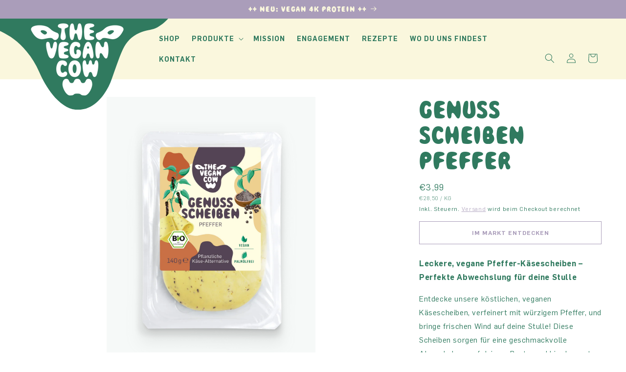

--- FILE ---
content_type: text/css
request_url: https://thevegancow.de/cdn/shop/t/8/assets/custom-fonts.css?v=99601080340297380111753339211
body_size: -260
content:
@font-face{font-family:Flama;src:url(//thevegancow.de/cdn/shop/t/2/assets/Flama-Book.eot?v=63817290791865625861642758835);src:url(//thevegancow.de/cdn/shop/t/2/assets/Flama-Book.eot?%23iefix&v=63817290791865625861642758835) format("embedded-opentype"),url(//thevegancow.de/cdn/shop/t/2/assets/Flama-Book.svg%23Flama-Book?1646) format("svg"),url(//thevegancow.de/cdn/shop/t/2/assets/Flama-Book.ttf?v=94319968966232223721642758932) format("truetype"),url(//thevegancow.de/cdn/shop/t/2/assets/Flama-Book.woff2?v=62728038691457580241642758954) format("woff2"),url(//thevegancow.de/cdn/shop/t/2/assets/Flama-Book.woff?v=55410883106172368731642758941) format("woff");font-weight:400;font-style:normal;font-display:swap}@font-face{font-family:MagicalMysteryTour;src:url(//thevegancow.de/cdn/shop/t/2/assets/MagicalMysteryTour.eot?v=82895588018694604791642759742);src:url(//thevegancow.de/cdn/shop/t/2/assets/MagicalMysteryTour.eot?%23iefix&v=82895588018694604791642759742) format("embedded-opentype"),url(//thevegancow.de/cdn/shop/t/2/assets/MagicalMysteryTour.svg%23MagicalMysteryTour?1646) format("svg"),url(//thevegancow.de/cdn/shop/t/2/assets/MagicalMysteryTour.ttf?v=116530576378378630791642759814) format("truetype"),url(//thevegancow.de/cdn/shop/t/2/assets/MagicalMysteryTour.woff2?v=90469941744228131751642759782) format("woff2"),url(//thevegancow.de/cdn/shop/t/2/assets/MagicalMysteryTour.woff?v=8707088586070735811642759774) format("woff");font-weight:300;font-style:normal;font-display:swap}@font-face{font-family:Flama;src:url(//thevegancow.de/cdn/shop/t/2/assets/Flama-Semibold.eot?v=15596704213894955021642760372);src:url(//thevegancow.de/cdn/shop/t/2/assets/Flama-Semibold.eot?%23iefix&v=15596704213894955021642760372) format("embedded-opentype"),url(//thevegancow.de/cdn/shop/t/2/assets/Flama-Semibold.svg%23Flama-Semibold?1646) format("svg"),url(//thevegancow.de/cdn/shop/t/2/assets/Flama-Semibold.ttf?v=76993138542408598631642760385) format("truetype"),url(//thevegancow.de/cdn/shop/t/2/assets/Flama-Semibold.woff2?v=168537252294600113471642760402) format("woff2"),url(//thevegancow.de/cdn/shop/t/2/assets/Flama-Semibold.woff?v=119063865056316555721642760394) format("woff");font-weight:700;font-style:normal;font-display:swap}
/*# sourceMappingURL=/cdn/shop/t/8/assets/custom-fonts.css.map?v=99601080340297380111753339211 */


--- FILE ---
content_type: text/javascript
request_url: https://thevegancow.de/cdn/shop/t/8/assets/details-modal.js?v=27076050413055768781753339213
body_size: 69
content:
class DetailsModal extends HTMLElement{constructor(){super(),this.detailsContainer=this.querySelector("details"),this.summaryToggle=this.querySelector("summary"),this.detailsContainer.addEventListener("keyup",event=>event.code.toUpperCase()==="ESCAPE"&&this.close()),this.summaryToggle.addEventListener("click",this.onSummaryClick.bind(this)),this.querySelector('button[type="button"]').addEventListener("click",this.close.bind(this)),this.summaryToggle.setAttribute("role","button")}isOpen(){return this.detailsContainer.hasAttribute("open")}onSummaryClick(event){event.preventDefault(),event.target.closest("details").hasAttribute("open")?this.close():this.open(event)}onBodyClick(event){(!this.contains(event.target)||event.target.classList.contains("modal-overlay"))&&this.close(!1)}open(event){this.onBodyClickEvent=this.onBodyClickEvent||this.onBodyClick.bind(this),event.target.closest("details").setAttribute("open",!0),document.body.addEventListener("click",this.onBodyClickEvent),document.body.classList.add("overflow-hidden");const modalContent=this.querySelector('[role="dialog"]');modalContent&&modalContent.setAttribute("aria-modal","true"),this.hideBackgroundContent(),trapFocus(this.detailsContainer.querySelector('[tabindex="-1"]'),this.detailsContainer.querySelector('input:not([type="hidden"])'))}close(focusToggle=!0){removeTrapFocus(focusToggle?this.summaryToggle:null),this.detailsContainer.removeAttribute("open"),document.body.removeEventListener("click",this.onBodyClickEvent),document.body.classList.remove("overflow-hidden");const modalContent=this.querySelector('[role="dialog"]');modalContent&&modalContent.removeAttribute("aria-modal"),this.showBackgroundContent()}hideBackgroundContent(){document.querySelectorAll("main, header:not(.section-header), footer, nav, aside, .shopify-section:not(.section-header)").forEach(element=>{element.contains(this)||(element.setAttribute("aria-hidden","true"),element.querySelectorAll('a, button, input, select, textarea, [tabindex]:not([tabindex="-1"])').forEach(focusable=>{focusable.getAttribute("tabindex")?focusable.dataset.originalTabindex=focusable.getAttribute("tabindex"):focusable.dataset.originalTabindex="0",focusable.setAttribute("tabindex","-1")}))})}showBackgroundContent(){document.querySelectorAll('[aria-hidden="true"]:not(.visually-hidden)').forEach(element=>{element.matches('.predictive-search-status, .svg-wrapper .header__icon-close, [role="status"]')||(element.removeAttribute("aria-hidden"),element.querySelectorAll("[data-original-tabindex]").forEach(focusable=>{const originalTabindex=focusable.dataset.originalTabindex;originalTabindex==="0"?focusable.removeAttribute("tabindex"):focusable.setAttribute("tabindex",originalTabindex),delete focusable.dataset.originalTabindex}))})}}customElements.define("details-modal",DetailsModal);
//# sourceMappingURL=/cdn/shop/t/8/assets/details-modal.js.map?v=27076050413055768781753339213
